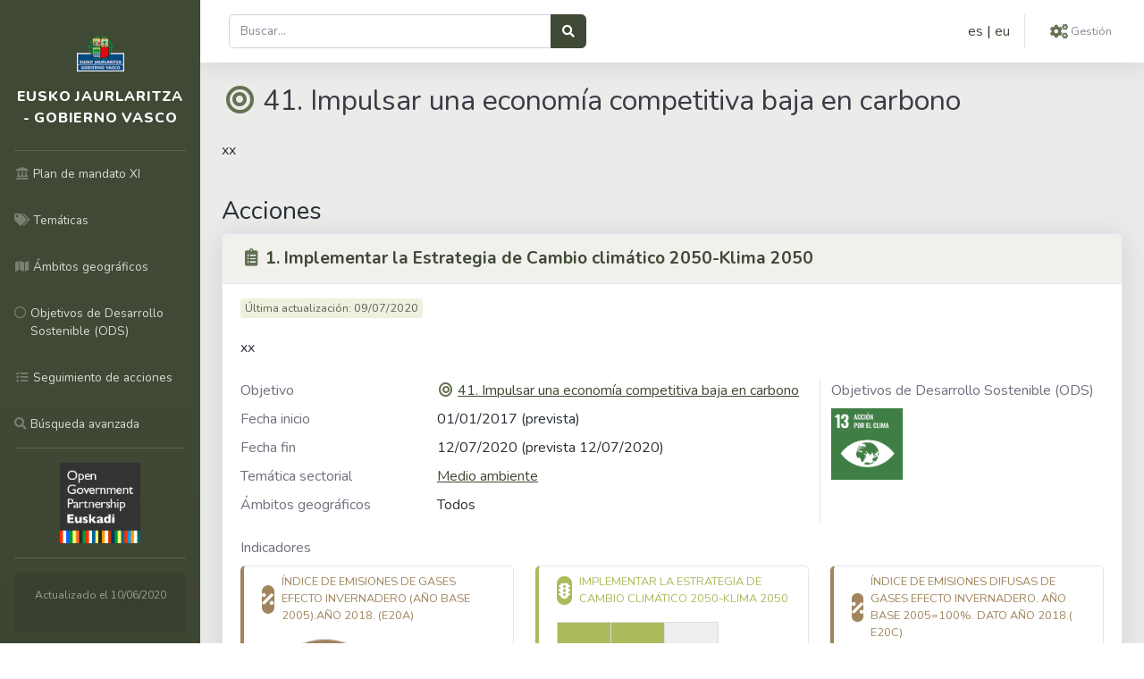

--- FILE ---
content_type: text/html; charset=utf-8
request_url: https://kontuematea.irekia.euskadi.eus/ejgv/es/goal/44
body_size: 38534
content:
<!DOCTYPE html>
<html lang="es">
<head>
  <meta charset="utf-8">
  <meta http-equiv="X-UA-Compatible" content="IE=edge">
  <meta name="viewport" content="width=device-width, initial-scale=1, shrink-to-fit=no">
  <meta name="description" content="">
  <meta name="author" content="">  

<link rel="apple-touch-icon" sizes="57x57" href="/icons/apple-icon-57x57.png">
<link rel="apple-touch-icon" sizes="60x60" href="/icons/apple-icon-60x60.png">
<link rel="apple-touch-icon" sizes="72x72" href="/icons/apple-icon-72x72.png">
<link rel="apple-touch-icon" sizes="76x76" href="/icons/apple-icon-76x76.png">
<link rel="apple-touch-icon" sizes="114x114" href="/icons/apple-icon-114x114.png">
<link rel="apple-touch-icon" sizes="120x120" href="/icons/apple-icon-120x120.png">
<link rel="apple-touch-icon" sizes="144x144" href="/icons/apple-icon-144x144.png">
<link rel="apple-touch-icon" sizes="152x152" href="/icons/apple-icon-152x152.png">
<link rel="apple-touch-icon" sizes="180x180" href="/icons/apple-icon-180x180.png">
<link rel="icon" type="image/png" sizes="192x192"  href="/icons/android-icon-192x192.png">
<link rel="icon" type="image/png" sizes="32x32" href="/icons/favicon-32x32.png">
<link rel="icon" type="image/png" sizes="96x96" href="/icons/favicon-96x96.png">
<link rel="icon" type="image/png" sizes="16x16" href="/icons/favicon-16x16.png">

  <link rel="manifest" href="/manifest.json">
  <meta name="msapplication-TileColor" content="#ffffff">
  <meta name="msapplication-TileImage" content="/icons/ms-icon-144x144.png">
  <meta name="theme-color" content="#ffffff">

<meta charset="UTF-8" content="WgIHJkAYPxwAT0AaOg54BgJlYgw6ECQ03eDm-HwTzx0NRI9DK77ncOqR" csrf-param="_csrf_token" method-param="_method" name="csrf-token">
  <title>Eusko Jaurlaritza - Gobierno Vasco</title>

  <link href="https://fonts.googleapis.com/css?family=Nunito:200,200i,300,300i,400,400i,600,600i,700,700i,800,800i,900,900i" rel="stylesheet">

  <link rel="stylesheet" href="/css/theme-grey-ceede7d825dc126c558f0d63ebd93a51.css?vsn=d"/>

  <!-- Global site tag (gtag.js) - Google Analytics -->
  <script async src="https://www.googletagmanager.com/gtag/js?id=UA-162083973-1"></script>
  <script>
   window.dataLayer = window.dataLayer || [];
   function gtag(){dataLayer.push(arguments);}
   gtag('js', new Date());

   gtag('config', 'UA-162083973-1');
 </script>
</head>

<body id="page-top">

  <!-- Page Wrapper -->
  <div id="wrapper">

<ul class="navbar-nav bg-gradient-primary sidebar sidebar-dark accordion" id="accordionSidebar">

  <!-- Sidebar - Brand -->
  <a class="sidebar-brand d-flex align-items-center justify-content-center flex-column" href="/ejgv/es">
    <div class="sidebar-brand-icon mt-3 mb-3">
<img src="/uploads/ogpe_ejgv/config/logo-thumb.png?v=63752450786">    </div>
    <div class="sidebar-brand-text mx-3">Eusko Jaurlaritza - Gobierno Vasco</div>
  </a>

  <!-- Divider -->
  <hr class="sidebar-divider my-0">

  <!-- Nav Item - Dashboard -->
  <li class="nav-item passive">
<a class="nav-link ef-flex flex-row" href="/ejgv/es">      <i class="fas fa-fw fa-landmark"></i>
      <span>Plan de mandato XI</span>
</a>  </li>

  <li class="nav-item passive">
<a class="nav-link ef-flex flex-row" href="/ejgv/es/topic"><i class="fas fa-fw fa-tags"></i>      <span>Temáticas</span>
</a>  </li>

  <li class="nav-item passive">
<a class="nav-link ef-flex flex-row" href="/ejgv/es/subdivision"><i class="fas fa-fw fa-map"></i>      <span>Ámbitos geográficos</span>
</a>  </li>

  <li class="nav-item passive">
<a class="nav-link ef-flex flex-row" href="/ejgv/es/ods"><i class="far fa-fw fa-circle"></i>      <span>Objetivos de Desarrollo Sostenible (ODS)</span>
</a>  </li>

  <li class="nav-item passive">
<a class="nav-link ef-flex flex-row" href="/ejgv/es/activity"><i class="fas fa-fw fa-tasks"></i>      <span>Seguimiento de acciones</span>
</a>  </li>

  <li class="nav-item passive">
<a class="nav-link ef-flex flex-row" href="/ejgv/es/filter"><i class="fas fa-search fa-sm"></i>      <span>Búsqueda avanzada</span>
</a>  </li>

  <!-- Divider -->
  <hr class="sidebar-divider d-none d-md-block">

  <div class="text-center mb-3">
    <a href="/">
      <img src="/images/logo-ogp.png" alt="OGP Euskadi" width="40%">
    </a>
  </div>

  <!-- Divider -->
  <hr class="sidebar-divider d-none d-md-block">
  <div class="sidebar-card d-none d-lg-flex">
    <p class="text-center">Actualizado el 10/06/2020</p>
  </div>
</ul>

    <!-- Content Wrapper -->
    <div id="content-wrapper" class="d-flex flex-column">

      <!-- Main Content -->
      <div id="content">
<nav class="navbar navbar-expand navbar-light bg-white topbar mb-4 static-top shadow">

  <!-- Sidebar Toggle (Topbar) -->
  <button id="sidebarToggleTop" class="btn btn-link d-md-none rounded-circle mr-3">
    <i class="fa fa-bars"></i>
  </button>

  <!-- Topbar Search -->
<form action="/ejgv/es/search" class="d-none d-sm-inline-block form-inline mr-auto ml-md-3 my-2 my-md-0 mw-100 navbar-search" method="get">    <div class="input-group">
<input aria-describedby="basic-addon2" class="form-control border-1 small" id="query" name="query" placeholder="Buscar..." type="search">      <div class="input-group-append">
<button class="btn btn-primary" type="submit">          <i class="fas fa-search fa-sm"></i>
</button>      </div>
    </div>
</form>

  <!-- Topbar Navbar -->
  <ul class="navbar-nav ml-auto align-items-center">

    <!-- Nav Item - Search Dropdown (Visible Only XS) -->
    <li class="nav-item dropdown no-arrow d-sm-none">
      <a class="nav-link dropdown-toggle" href="#" id="searchDropdown" role="button" data-toggle="dropdown" aria-haspopup="true" aria-expanded="false">
        <i class="fas fa-search fa-fw"></i>
      </a>
      <!-- Dropdown - Messages -->
      <div class="dropdown-menu dropdown-menu-right p-3 shadow animated--grow-in" aria-labelledby="searchDropdown">
        <form class="form-inline mr-auto w-100 navbar-search">
          <div class="input-group">
            <input type="text" class="form-control border-1 small" placeholder="Buscar..." aria-label="Buscar" aria-describedby="basic-addon2">
            <div class="input-group-append">
              <button class="btn btn-primary" type="button">
                <i class="fas fa-search fa-sm"></i>
              </button>
            </div>
          </div>
        </form>
      </div>
    </li>


    <li class="nav-item locales-nav">
      <a class="active" href="/ejgv/es/goal/44">es</a> | <a class="passive" href="/ejgv/eu/goal/44">eu</a>
    </li>

    <div class="topbar-divider d-none d-sm-block"></div>

    <!-- Nav Item - User Information -->
    <li class="nav-item dropdown no-arrow">
<a class="nav-link" href="/ejgv/es/admin/plan" title="Gestión">        <i class="fas fa-cogs"><span/></i>
        <span class="mr-2 d-none d-lg-inline text-gray-600 small">Gestión</span>
</a>    </li>

  </ul>

</nav>


<!-- Begin Page Content -->
<div class="container-fluid">

  <p class="alert alert-info" role="alert"></p>
  <p class="alert alert-danger" role="alert"></p>

<div class="page_heading">
  <h1><i class="fas fa-fw fa-bullseye"></i>41. Impulsar una economía competitiva baja en carbono</h1>
</div>

<div class="row">
  <div class="col-md-12">
    <div class="description"><p>xx</p></div>
  </div>
</div>

<div class="row">
  <div class="col-md-12">
    <h2 class="h3 mt-4">Acciones</h2>

  <div class="card shadow mb-4 ">
    <div class="d-block card-header py-3">
      <h6 class="card-title m-0 font-weight-bold text-primary">
        <i class="fas fa-fw fa-clipboard-list"></i>1. Implementar la Estrategia de Cambio climático 2050-Klima 2050
      </h6>
    </div>
    <div class="card-body">
      <div class="col md-4 pl-0 mt-0 mb-4 text-left">
        <h6 class="ef-date"><span>Última actualización: 09/07/2020</span></h6>
      </div>


<div class="description mb-4">
<p>xx</p>
</div>

<div class="row">
  <div class="col-xl-8">
    <dl class="row mb-0">
<dt class="col-sm-4">Objetivo</dt><dd class="col-sm-8"><i class="fas fa-fw fa-bullseye"></i><a href="/ejgv/es/goal/44">41. Impulsar una economía competitiva baja en carbono</a></dd>
<dt class="col-sm-4">Fecha inicio</dt><dd class="col-sm-8">01/01/2017 (prevista)</dd>
<dt class="col-sm-4">Fecha fin</dt><dd class="col-sm-8">12/07/2020 (prevista 12/07/2020)</dd>

<dt class="col-sm-4">Temática sectorial</dt><dd class="col-sm-8"><a href="/ejgv/es/topic/25">Medio ambiente</a></dd>
<dt class="col-sm-4">Ámbitos geográficos</dt><dd class="col-sm-8">Todos</dd>    </dl>
  </div>
      <div class="col-xl-4 border-left ef-border-none">
        <label class="ef-label">Objetivos de Desarrollo Sostenible (ODS)</label>
<div class="act-ods">
  <div class="ods-icons-row">
<a href="/ejgv/es/ods/13">        <figure class="figure">
<img class="figure-img img-fluid" src="/ods_icons/goal-13_es-4fde52d64ee8df801fe402527dc8b2de.png?vsn=d" title="13 Adoptar medidas urgentes para combatir el cambio climático y sus efectos">        </figure>
</a>  </div>
</div>
      </div>
</div>



  <div class="row">
    <div class="col">
      <label class="ef-label mt-3">Indicadores</label>

  <div class="row row-cols-sm-1 row-cols-md-2 row-cols-lg-3">
      <div class="col mb-4">
<div class="card h-100 indicator_percentage_container py-2">
  <div class="card-header ef-indicator-header align-items-center d-flex mb-3">
    <div class="ef-i-circle ef-i-percentage-circle align-items-center d-flex justify-content-center mr-2">
<i class="fas fa-percentage fa-2x text-gray-300 ef-indicator-icon ef-percentage-icon"></i>    </div>
Índice de emisiones de gases efecto invernadero (Año base 2005).Año 2018. (E20a)  </div>
  <div class="card-body pt-0 pb-0">
    <div class="row no-gutters align-items-center">
      <div class="col mr-2">
        <div class="indicator_vis">
        <!--
          <div class="text-xs font-weight-bold text-uppercase mb-1">
<i class="fas fa-percentage fa-2x text-gray-300 ef-indicator-icon ef-percentage-icon"></i>Índice de emisiones de gases efecto invernadero (Año base 2005).Año 2018. (E20a)          </div>
        -->
<svg height="74" width="201">
        <path d="M 0.5  70.5
                 A 70  70  0 0 1 140.5  70.5
                 L 70.5 70.5
                " class="percentage_block pending" stroke="#ddd" fill="#eee" stroke-width="1" fill-opacity="0.5"/>
        <path d="M 0.5  70.5
                 A 70 70  0 0 1 118.89708782686445 19.926075000265513
                 L 70.5 70.5  L 0.0  70.5
                " class="percentage_block filled" stroke="#ddd" fill="#0ff" stroke-width="1" fill-opacity="1"/></svg><p class="precentage_current_value text-nowrap"><span class="text-lg indicator-value">74,30% </span></p>        </div>
      </div>
    </div>
  </div>
</div>
      </div>
      <div class="col mb-4">
<div class="card h-100 indicator_phases_container py-2">
  <div class="card-header ef-indicator-header align-items-center d-flex mb-3">
    <div class="ef-i-circle ef-i-phases-circle align-items-center d-flex justify-content-center mr-2">
<i class="fas fa-traffic-light fa-2x text-gray-300 ef-indicator-icon ef-phases-icon"></i>    </div>
Implementar la Estrategia de Cambio climático 2050-Klima 2050  </div>
  <div class="card-body pt-0 pb-0">
    <div class="row no-gutters align-items-center">
      <div class="col mr-2">
        <div class="indicator_vis">
        <!--
          <div class="text-xs font-weight-bold text-uppercase mb-1">
<i class="fas fa-traffic-light fa-2x text-gray-300 ef-indicator-icon ef-phases-icon"></i>Implementar la Estrategia de Cambio climático 2050-Klima 2050          </div>
        -->
<svg height="61" width="183"><path d="M 0.5 0.5 H 60.5 V 60.5 H 0.5 Z" class="phase_block filled" stroke-width="1"/><path d="M 60.5 0.5 H 120.5 V 60.5 H 60.5 Z" class="phase_block filled" stroke-width="1"/><path d="M 120.5 0.5 H 180.5 V 60.5 H 120.5 Z" class="phase_block pending" stroke-width="1"/></svg><p class="phase_current_value"><span class="indicator-value">En proceso</span></p>        </div>
      </div>
    </div>
  </div>
</div>
      </div>
      <div class="col mb-4">
<div class="card h-100 indicator_percentage_container py-2">
  <div class="card-header ef-indicator-header align-items-center d-flex mb-3">
    <div class="ef-i-circle ef-i-percentage-circle align-items-center d-flex justify-content-center mr-2">
<i class="fas fa-percentage fa-2x text-gray-300 ef-indicator-icon ef-percentage-icon"></i>    </div>
Índice de emisiones difusas de gases efecto invernadero. Año base 2005=100%. Dato año 2018.( E20c)  </div>
  <div class="card-body pt-0 pb-0">
    <div class="row no-gutters align-items-center">
      <div class="col mr-2">
        <div class="indicator_vis">
        <!--
          <div class="text-xs font-weight-bold text-uppercase mb-1">
<i class="fas fa-percentage fa-2x text-gray-300 ef-indicator-icon ef-percentage-icon"></i>Índice de emisiones difusas de gases efecto invernadero. Año base 2005=100%. Dato año 2018.( E20c)          </div>
        -->
<svg height="74" width="201">
        <path d="M 0.5  70.5
                 A 70  70  0 0 1 140.5  70.5
                 L 70.5 70.5
                " class="percentage_block pending" stroke="#ddd" fill="#eee" stroke-width="1" fill-opacity="0.5"/>
        <path d="M 0.5  70.5
                 A 70 70  0 0 1 136.65441526258633 47.61783792415402
                 L 70.5 70.5  L 0.0  70.5
                " class="percentage_block filled" stroke="#ddd" fill="#0ff" stroke-width="1" fill-opacity="1"/></svg><p class="precentage_current_value text-nowrap"><span class="text-lg indicator-value">89,40% </span></p>        </div>
      </div>
    </div>
  </div>
</div>
      </div>
  </div>

    </div>
  </div>


      <div class="ef-actions row">
        <div class="col-md-12"> <!-- same as data_block dl part -->
          <div class="row">
            <div class="col md-9 pl-0 ml-0">
<a class="btn btn-link" href="/ejgv/es/act/179"><i class="fas fa-fw fa-tasks"></i><span>ver seguimiento</span><span class="badge badge-secondary ml-1">7</span></a>            </div>
          </div>
        </div>
      </div>
    </div>
  </div>
  <div class="card shadow mb-4 ">
    <div class="d-block card-header py-3">
      <h6 class="card-title m-0 font-weight-bold text-primary">
        <i class="fas fa-fw fa-clipboard-list"></i>2. Desarrollar Programas de promoción del ahorro y la eficiencia energética
      </h6>
    </div>
    <div class="card-body">
      <div class="col md-4 pl-0 mt-0 mb-4 text-left">
        <h6 class="ef-date"><span>Última actualización: 09/07/2020</span></h6>
      </div>


<div class="description mb-4">
<p>xx</p>
</div>

<div class="row">
  <div class="col-xl-8">
    <dl class="row mb-0">
<dt class="col-sm-4">Objetivo</dt><dd class="col-sm-8"><i class="fas fa-fw fa-bullseye"></i><a href="/ejgv/es/goal/44">41. Impulsar una economía competitiva baja en carbono</a></dd>
<dt class="col-sm-4">Fecha inicio</dt><dd class="col-sm-8">01/01/2017 (prevista)</dd>
<dt class="col-sm-4">Fecha fin</dt><dd class="col-sm-8">31/12/2020 (prevista)</dd>

<dt class="col-sm-4">Temática sectorial</dt><dd class="col-sm-8"><a href="/ejgv/es/topic/25">Medio ambiente</a></dd>
<dt class="col-sm-4">Ámbitos geográficos</dt><dd class="col-sm-8">Todos</dd>    </dl>
  </div>
      <div class="col-xl-4 border-left ef-border-none">
        <label class="ef-label">Objetivos de Desarrollo Sostenible (ODS)</label>
<div class="act-ods">
  <div class="ods-icons-row">
<a href="/ejgv/es/ods/13">        <figure class="figure">
<img class="figure-img img-fluid" src="/ods_icons/goal-13_es-4fde52d64ee8df801fe402527dc8b2de.png?vsn=d" title="13 Adoptar medidas urgentes para combatir el cambio climático y sus efectos">        </figure>
</a><a href="/ejgv/es/ods/7">        <figure class="figure">
<img class="figure-img img-fluid" src="/ods_icons/goal-07_es-d5b5e26680592c03a1d5f9b0b0804ca0.png?vsn=d" title="7 Garantizar el acceso a una energía asequible, fiable, sostenible y moderna para todos">        </figure>
</a><a href="/ejgv/es/ods/12">        <figure class="figure">
<img class="figure-img img-fluid" src="/ods_icons/goal-12_es-c96b79ebbf88693b785e5995e923add0.png?vsn=d" title="12 Garantizar modalidades de consumo y producción sostenibles">        </figure>
</a>  </div>
</div>
      </div>
</div>



  <div class="row">
    <div class="col">
      <label class="ef-label mt-3">Indicadores</label>

  <div class="row row-cols-sm-1 row-cols-md-2 row-cols-lg-3">
      <div class="col mb-4">
<div class="card h-100 indicator_numeric_container py-2">
  <div class="card-header ef-indicator-header align-items-center d-flex mb-3">
    <div class="ef-i-circle ef-i-numeric-circle align-items-center d-flex justify-content-center mr-2">
<i class="fas fa-chart-line fa-2x text-gray-300 ef-indicator-icon ef-numeric-icon"></i>    </div>
 Consumo de energía primaria (Índice respecto al año base 2005=100). Año 2018. (S32a)  </div>
  <div class="card-body pt-0 pb-0">
    <div class="row no-gutters align-items-center">
      <div class="col mr-2">
        <div class="indicator_vis">
        <!--
          <div class="text-xs font-weight-bold text-uppercase mb-1">
<i class="fas fa-chart-line fa-2x text-gray-300 ef-indicator-icon ef-numeric-icon"></i> Consumo de energía primaria (Índice respecto al año base 2005=100). Año 2018. (S32a)          </div>
        -->
<p class="numeric_current_value text-nowrap"><span class="label mr-2 indicator-value-label">Valor actual:</span><span class="text-lg indicator-value">84  Año base 2005=100</span></p>        </div>
      </div>
    </div>
  </div>
</div>
      </div>
      <div class="col mb-4">
<div class="card h-100 indicator_numeric_container py-2">
  <div class="card-header ef-indicator-header align-items-center d-flex mb-3">
    <div class="ef-i-circle ef-i-numeric-circle align-items-center d-flex justify-content-center mr-2">
<i class="fas fa-chart-line fa-2x text-gray-300 ef-indicator-icon ef-numeric-icon"></i>    </div>
Intensidad energética final. Año 2018. (E22)  </div>
  <div class="card-body pt-0 pb-0">
    <div class="row no-gutters align-items-center">
      <div class="col mr-2">
        <div class="indicator_vis">
        <!--
          <div class="text-xs font-weight-bold text-uppercase mb-1">
<i class="fas fa-chart-line fa-2x text-gray-300 ef-indicator-icon ef-numeric-icon"></i>Intensidad energética final. Año 2018. (E22)          </div>
        -->
<p class="numeric_current_value text-nowrap"><span class="label mr-2 indicator-value-label">Valor actual:</span><span class="text-lg indicator-value">71 Unidad: tep/M€ 2010 </span></p><p class="numeric_goal_value text-nowrap"><span class="label mr-2 indicator-value-label">Objetivo:</span><span class="text-lg indicator-value nobr">0 Unidad: tep/M€ 2010 </span></p>        </div>
      </div>
    </div>
  </div>
</div>
      </div>
      <div class="col mb-4">
<div class="card h-100 indicator_numeric_container py-2">
  <div class="card-header ef-indicator-header align-items-center d-flex mb-3">
    <div class="ef-i-circle ef-i-numeric-circle align-items-center d-flex justify-content-center mr-2">
<i class="fas fa-chart-line fa-2x text-gray-300 ef-indicator-icon ef-numeric-icon"></i>    </div>
Consumo final de energía (índice respecto al año base 2005). Año 2018. (S32b)  </div>
  <div class="card-body pt-0 pb-0">
    <div class="row no-gutters align-items-center">
      <div class="col mr-2">
        <div class="indicator_vis">
        <!--
          <div class="text-xs font-weight-bold text-uppercase mb-1">
<i class="fas fa-chart-line fa-2x text-gray-300 ef-indicator-icon ef-numeric-icon"></i>Consumo final de energía (índice respecto al año base 2005). Año 2018. (S32b)          </div>
        -->
<p class="numeric_current_value text-nowrap"><span class="label mr-2 indicator-value-label">Valor actual:</span><span class="text-lg indicator-value">91 Año base 2005=100</span></p>        </div>
      </div>
    </div>
  </div>
</div>
      </div>
      <div class="col mb-4">
<div class="card h-100 indicator_numeric_container py-2">
  <div class="card-header ef-indicator-header align-items-center d-flex mb-3">
    <div class="ef-i-circle ef-i-numeric-circle align-items-center d-flex justify-content-center mr-2">
<i class="fas fa-chart-line fa-2x text-gray-300 ef-indicator-icon ef-numeric-icon"></i>    </div>
Programas de promoción del ahorro y la eficiencia energética.  </div>
  <div class="card-body pt-0 pb-0">
    <div class="row no-gutters align-items-center">
      <div class="col mr-2">
        <div class="indicator_vis">
        <!--
          <div class="text-xs font-weight-bold text-uppercase mb-1">
<i class="fas fa-chart-line fa-2x text-gray-300 ef-indicator-icon ef-numeric-icon"></i>Programas de promoción del ahorro y la eficiencia energética.          </div>
        -->
<p class="numeric_current_value text-nowrap"><span class="label mr-2 indicator-value-label">Valor actual:</span><span class="text-lg indicator-value">1 Programas</span></p><p class="numeric_goal_value text-nowrap"><span class="label mr-2 indicator-value-label">Objetivo:</span><span class="text-lg indicator-value nobr">2 Programas</span></p>        </div>
      </div>
    </div>
  </div>
</div>
      </div>
  </div>

    </div>
  </div>


      <div class="ef-actions row">
        <div class="col-md-12"> <!-- same as data_block dl part -->
          <div class="row">
            <div class="col md-9 pl-0 ml-0">
<a class="btn btn-link" href="/ejgv/es/act/181"><i class="fas fa-fw fa-tasks"></i><span>ver seguimiento</span><span class="badge badge-secondary ml-1">3</span></a>            </div>
          </div>
        </div>
      </div>
    </div>
  </div>
  <div class="card shadow mb-4 ">
    <div class="d-block card-header py-3">
      <h6 class="card-title m-0 font-weight-bold text-primary">
        <i class="fas fa-fw fa-clipboard-list"></i>3. Impulsar la utilización de energías renovables hasta alcanzar el 20%
      </h6>
    </div>
    <div class="card-body">
      <div class="col md-4 pl-0 mt-0 mb-4 text-left">
        <h6 class="ef-date"><span>Última actualización: 09/07/2020</span></h6>
      </div>


<div class="description mb-4">
<p>xx</p>
</div>

<div class="row">
  <div class="col-xl-8">
    <dl class="row mb-0">
<dt class="col-sm-4">Objetivo</dt><dd class="col-sm-8"><i class="fas fa-fw fa-bullseye"></i><a href="/ejgv/es/goal/44">41. Impulsar una economía competitiva baja en carbono</a></dd>
<dt class="col-sm-4">Fecha inicio</dt><dd class="col-sm-8">01/01/2016 (prevista)</dd>


<dt class="col-sm-4">Temática sectorial</dt><dd class="col-sm-8"><a href="/ejgv/es/topic/25">Medio ambiente</a></dd>
<dt class="col-sm-4">Ámbitos geográficos</dt><dd class="col-sm-8">Todos</dd>    </dl>
  </div>
      <div class="col-xl-4 border-left ef-border-none">
        <label class="ef-label">Objetivos de Desarrollo Sostenible (ODS)</label>
<div class="act-ods">
  <div class="ods-icons-row">
<a href="/ejgv/es/ods/7">        <figure class="figure">
<img class="figure-img img-fluid" src="/ods_icons/goal-07_es-d5b5e26680592c03a1d5f9b0b0804ca0.png?vsn=d" title="7 Garantizar el acceso a una energía asequible, fiable, sostenible y moderna para todos">        </figure>
</a><a href="/ejgv/es/ods/13">        <figure class="figure">
<img class="figure-img img-fluid" src="/ods_icons/goal-13_es-4fde52d64ee8df801fe402527dc8b2de.png?vsn=d" title="13 Adoptar medidas urgentes para combatir el cambio climático y sus efectos">        </figure>
</a>  </div>
</div>
      </div>
</div>



  <div class="row">
    <div class="col">
      <label class="ef-label mt-3">Indicadores</label>

  <div class="row">
      <div class="col-auto mb-4">
<div class="card h-100 indicator_percentage_container py-2">
  <div class="card-header ef-indicator-header align-items-center d-flex mb-3">
    <div class="ef-i-circle ef-i-percentage-circle align-items-center d-flex justify-content-center mr-2">
<i class="fas fa-percentage fa-2x text-gray-300 ef-indicator-icon ef-percentage-icon"></i>    </div>
Cuota de las energías renovables en el consumo final bruto de energía  </div>
  <div class="card-body pt-0 pb-0">
    <div class="row no-gutters align-items-center">
      <div class="col mr-2">
        <div class="indicator_vis">
        <!--
          <div class="text-xs font-weight-bold text-uppercase mb-1">
<i class="fas fa-percentage fa-2x text-gray-300 ef-indicator-icon ef-percentage-icon"></i>Cuota de las energías renovables en el consumo final bruto de energía          </div>
        -->
<svg height="74" width="201">
        <path d="M 0.5  70.5
                 A 70  70  0 0 1 140.5  70.5
                 L 70.5 70.5
                " class="percentage_block pending" stroke="#ddd" fill="#eee" stroke-width="1" fill-opacity="0.5"/>
        <path d="M 0.5  70.5
                 A 70 70  0 0 1 13.868810393753684 29.355032339526872
                 L 70.5 70.5  L 0.0  70.5
                " class="percentage_block filled" stroke="#ddd" fill="#0ff" stroke-width="1" fill-opacity="1"/></svg><p class="precentage_current_value text-nowrap"><span class="text-lg indicator-value">20% </span></p>        </div>
      </div>
    </div>
  </div>
</div>
      </div>
  </div>

    </div>
  </div>


      <div class="ef-actions row">
        <div class="col-md-12"> <!-- same as data_block dl part -->
          <div class="row">
            <div class="col md-9 pl-0 ml-0">
<a class="btn btn-link" href="/ejgv/es/act/182"><i class="fas fa-fw fa-tasks"></i><span>ver seguimiento</span><span class="badge badge-secondary ml-1">5</span></a>            </div>
          </div>
        </div>
      </div>
    </div>
  </div>
  <div class="card shadow mb-4 ">
    <div class="d-block card-header py-3">
      <h6 class="card-title m-0 font-weight-bold text-primary">
        <i class="fas fa-fw fa-clipboard-list"></i>4. Potenciar la construcción sostenible, la promoción del ecodiseño y el uso del transporte público
      </h6>
    </div>
    <div class="card-body">
      <div class="col md-4 pl-0 mt-0 mb-4 text-left">
        <h6 class="ef-date"><span>Última actualización: 09/07/2020</span></h6>
      </div>


<div class="description mb-4">
<p>xx</p>
</div>

<div class="row">
  <div class="col-xl-8">
    <dl class="row mb-0">
<dt class="col-sm-4">Objetivo</dt><dd class="col-sm-8"><i class="fas fa-fw fa-bullseye"></i><a href="/ejgv/es/goal/44">41. Impulsar una economía competitiva baja en carbono</a></dd>
<dt class="col-sm-4">Fecha inicio</dt><dd class="col-sm-8">01/01/2016 (prevista)</dd>


<dt class="col-sm-4">Temática sectorial</dt><dd class="col-sm-8"><a href="/ejgv/es/topic/35">Tráfico y movilidad</a>, <a href="/ejgv/es/topic/38">Vivienda</a>, <a href="/ejgv/es/topic/25">Medio ambiente</a></dd>
<dt class="col-sm-4">Ámbitos geográficos</dt><dd class="col-sm-8">Todos</dd>    </dl>
  </div>
      <div class="col-xl-4 border-left ef-border-none">
        <label class="ef-label">Objetivos de Desarrollo Sostenible (ODS)</label>
<div class="act-ods">
  <div class="ods-icons-row">
<a href="/ejgv/es/ods/11">        <figure class="figure">
<img class="figure-img img-fluid" src="/ods_icons/goal-11_es-7686c019d7a8d1b1047a7fa5b00c26cd.png?vsn=d" title="11 Lograr que las ciudades y los asentamientos humanos sean inclusivos, seguros, resilientes y sostenibles">        </figure>
</a>  </div>
</div>
      </div>
</div>



  <div class="row">
    <div class="col">
      <label class="ef-label mt-3">Indicadores</label>

  <div class="row">
      <div class="col-auto mb-4">
<div class="card h-100 indicator_numeric_container py-2">
  <div class="card-header ef-indicator-header align-items-center d-flex mb-3">
    <div class="ef-i-circle ef-i-numeric-circle align-items-center d-flex justify-content-center mr-2">
<i class="fas fa-chart-line fa-2x text-gray-300 ef-indicator-icon ef-numeric-icon"></i>    </div>
Actuaciones para la promoción del Ecodiseño.  </div>
  <div class="card-body pt-0 pb-0">
    <div class="row no-gutters align-items-center">
      <div class="col mr-2">
        <div class="indicator_vis">
        <!--
          <div class="text-xs font-weight-bold text-uppercase mb-1">
<i class="fas fa-chart-line fa-2x text-gray-300 ef-indicator-icon ef-numeric-icon"></i>Actuaciones para la promoción del Ecodiseño.          </div>
        -->
<p class="numeric_current_value text-nowrap"><span class="label mr-2 indicator-value-label">Valor actual:</span><span class="text-lg indicator-value">3 Actuaciones</span></p><p class="numeric_goal_value text-nowrap"><span class="label mr-2 indicator-value-label">Objetivo:</span><span class="text-lg indicator-value nobr">4 Actuaciones</span></p>        </div>
      </div>
    </div>
  </div>
</div>
      </div>
  </div>

    </div>
  </div>


      <div class="ef-actions row">
        <div class="col-md-12"> <!-- same as data_block dl part -->
          <div class="row">
            <div class="col md-9 pl-0 ml-0">
<a class="btn btn-link" href="/ejgv/es/act/183"><i class="fas fa-fw fa-tasks"></i><span>ver seguimiento</span><span class="badge badge-secondary ml-1">3</span></a>            </div>
          </div>
        </div>
      </div>
    </div>
  </div>
  <div class="card shadow mb-4 ">
    <div class="d-block card-header py-3">
      <h6 class="card-title m-0 font-weight-bold text-primary">
        <i class="fas fa-fw fa-clipboard-list"></i> 5. Integrar la perspectiva de adaptación al cambio climático en el proceso de aprobación de las Directrices de Ordenación del Territorio y en los instrumentos de planificación territorial y urbana
      </h6>
    </div>
    <div class="card-body">
      <div class="col md-4 pl-0 mt-0 mb-4 text-left">
        <h6 class="ef-date"><span>Última actualización: 09/07/2020</span></h6>
      </div>


<div class="description mb-4">
<p>xx</p>
</div>

<div class="row">
  <div class="col-xl-8">
    <dl class="row mb-0">
<dt class="col-sm-4">Objetivo</dt><dd class="col-sm-8"><i class="fas fa-fw fa-bullseye"></i><a href="/ejgv/es/goal/44">41. Impulsar una economía competitiva baja en carbono</a></dd>
<dt class="col-sm-4">Fecha inicio</dt><dd class="col-sm-8">01/01/2016 (prevista)</dd>


<dt class="col-sm-4">Temática sectorial</dt><dd class="col-sm-8"><a href="/ejgv/es/topic/29">Planificación urbana</a>, <a href="/ejgv/es/topic/25">Medio ambiente</a></dd>
<dt class="col-sm-4">Ámbitos geográficos</dt><dd class="col-sm-8">Todos</dd>    </dl>
  </div>
      <div class="col-xl-4 border-left ef-border-none">
        <label class="ef-label">Objetivos de Desarrollo Sostenible (ODS)</label>
<div class="act-ods">
  <div class="ods-icons-row">
<a href="/ejgv/es/ods/11">        <figure class="figure">
<img class="figure-img img-fluid" src="/ods_icons/goal-11_es-7686c019d7a8d1b1047a7fa5b00c26cd.png?vsn=d" title="11 Lograr que las ciudades y los asentamientos humanos sean inclusivos, seguros, resilientes y sostenibles">        </figure>
</a><a href="/ejgv/es/ods/13">        <figure class="figure">
<img class="figure-img img-fluid" src="/ods_icons/goal-13_es-4fde52d64ee8df801fe402527dc8b2de.png?vsn=d" title="13 Adoptar medidas urgentes para combatir el cambio climático y sus efectos">        </figure>
</a>  </div>
</div>
      </div>
</div>



  <div class="row">
    <div class="col">
      <label class="ef-label mt-3">Indicadores</label>

  <div class="row">
      <div class="col-auto mb-4">
<div class="card h-100 indicator_numeric_container py-2">
  <div class="card-header ef-indicator-header align-items-center d-flex mb-3">
    <div class="ef-i-circle ef-i-numeric-circle align-items-center d-flex justify-content-center mr-2">
<i class="fas fa-chart-line fa-2x text-gray-300 ef-indicator-icon ef-numeric-icon"></i>    </div>
Actuaciones para la integración de la perspectiva sobre cambio climático a las Directrices de Ordenación del Territorio  </div>
  <div class="card-body pt-0 pb-0">
    <div class="row no-gutters align-items-center">
      <div class="col mr-2">
        <div class="indicator_vis">
        <!--
          <div class="text-xs font-weight-bold text-uppercase mb-1">
<i class="fas fa-chart-line fa-2x text-gray-300 ef-indicator-icon ef-numeric-icon"></i>Actuaciones para la integración de la perspectiva sobre cambio climático a las Directrices de Ordenación del Territorio          </div>
        -->
<p class="numeric_current_value text-nowrap"><span class="label mr-2 indicator-value-label">Valor actual:</span><span class="text-lg indicator-value">1 Actuaciones</span></p><p class="numeric_goal_value text-nowrap"><span class="label mr-2 indicator-value-label">Objetivo:</span><span class="text-lg indicator-value nobr">2 Actuaciones</span></p>        </div>
      </div>
    </div>
  </div>
</div>
      </div>
  </div>

    </div>
  </div>


      <div class="ef-actions row">
        <div class="col-md-12"> <!-- same as data_block dl part -->
          <div class="row">
            <div class="col md-9 pl-0 ml-0">
<a class="btn btn-link" href="/ejgv/es/act/184"><i class="fas fa-fw fa-tasks"></i><span>ver seguimiento</span><span class="badge badge-secondary ml-1">1</span></a>            </div>
          </div>
        </div>
      </div>
    </div>
  </div>
  <div class="card shadow mb-4 ">
    <div class="d-block card-header py-3">
      <h6 class="card-title m-0 font-weight-bold text-primary">
        <i class="fas fa-fw fa-clipboard-list"></i>6. Colaborar con el ámbito municipal para la implementación de políticas y medidas de adaptación al cambio climático en el marco de la red Udalsarea 21
      </h6>
    </div>
    <div class="card-body">
      <div class="col md-4 pl-0 mt-0 mb-4 text-left">
        <h6 class="ef-date"><span>Última actualización: 31/07/2020</span></h6>
      </div>


<div class="description mb-4">
<p>xx</p>
</div>

<div class="row">
  <div class="col-xl-8">
    <dl class="row mb-0">
<dt class="col-sm-4">Objetivo</dt><dd class="col-sm-8"><i class="fas fa-fw fa-bullseye"></i><a href="/ejgv/es/goal/44">41. Impulsar una economía competitiva baja en carbono</a></dd>
<dt class="col-sm-4">Fecha inicio</dt><dd class="col-sm-8">01/01/2016 (prevista)</dd>


<dt class="col-sm-4">Temática sectorial</dt><dd class="col-sm-8"><a href="/ejgv/es/topic/25">Medio ambiente</a></dd>
<dt class="col-sm-4">Ámbitos geográficos</dt><dd class="col-sm-8">Todos</dd>    </dl>
  </div>
</div>



  <div class="row">
    <div class="col">
      <label class="ef-label mt-3">Indicadores</label>

  <div class="row">
      <div class="col-auto mb-4">
<div class="card h-100 indicator_numeric_container py-2">
  <div class="card-header ef-indicator-header align-items-center d-flex mb-3">
    <div class="ef-i-circle ef-i-numeric-circle align-items-center d-flex justify-content-center mr-2">
<i class="fas fa-chart-line fa-2x text-gray-300 ef-indicator-icon ef-numeric-icon"></i>    </div>
Programa de subvenciones para apoyar proyectos de sostenibilidad local en ayuntamientos y entidades locales   </div>
  <div class="card-body pt-0 pb-0">
    <div class="row no-gutters align-items-center">
      <div class="col mr-2">
        <div class="indicator_vis">
        <!--
          <div class="text-xs font-weight-bold text-uppercase mb-1">
<i class="fas fa-chart-line fa-2x text-gray-300 ef-indicator-icon ef-numeric-icon"></i>Programa de subvenciones para apoyar proyectos de sostenibilidad local en ayuntamientos y entidades locales           </div>
        -->
<p class="numeric_current_value text-nowrap"><span class="label mr-2 indicator-value-label">Valor actual:</span><span class="text-lg indicator-value">4 Programas</span></p><p class="numeric_goal_value text-nowrap"><span class="label mr-2 indicator-value-label">Objetivo:</span><span class="text-lg indicator-value nobr">4 Programas</span></p>        </div>
      </div>
    </div>
  </div>
</div>
      </div>
  </div>

    </div>
  </div>


      <div class="ef-actions row">
        <div class="col-md-12"> <!-- same as data_block dl part -->
          <div class="row">
            <div class="col md-9 pl-0 ml-0">
<a class="btn btn-link" href="/ejgv/es/act/185"><i class="fas fa-fw fa-tasks"></i><span>ver seguimiento</span><span class="badge badge-secondary ml-1">4</span></a>            </div>
          </div>
        </div>
      </div>
    </div>
  </div>
  </div>
</div>


</div>
<!-- End of Page Content -->


      </div>
      <!-- End of Main Content -->

<footer class="sticky-footer mt-4">
  <div class="container">
    <div class="row">
      <div class="col-md-9">
<p><i>La información publicada en este portal es una síntesis de los aspectos más relevantes extraídos del Programa de Gobierno del Gobierno. La totalidad del mismo, así como su seguimiento pormenorizado está publicado en el web institucional </i><a href="https://programa.irekia.euskadi.eus/es/site/home"><i><strong>https://programa.irekia.euskadi.eus</strong></i></a><i>&nbsp;</i></p><p>Información legal:</p><ul><li><a href="https://www.irekia.euskadi.eus/es/site/page/tos">Condiciones de uso</a></li><li><a href="https://www.irekia.euskadi.eus/es/site/page/privacy">Política de privacidad</a></li></ul>      </div>
      <div class="col-md-auto ml-auto">
        <ul class="list-unstyled">
            <li>
            <span class="icon"><i class="fab fa-twitter"></i></span>
            <a href="http://twitter.com/irekia" rel="noopener noreferrer" target="_blank">Irekia</a></li>
            <li>
            <span class="icon"><i class="fab fa-facebook"></i></span>
            <a href="http://facebook.com/gobiernovascoirekia" rel="noopener noreferrer" target="_blank">Irekia</a></li>
            <li>
            <span class="icon"><i class="fas fa-external-link-square-alt"></i></span>
            <a href="https://programa.irekia.euskadi.eus/es/site/home" rel="noopener noreferrer" target="_blank">Web institucional</a></li>
        </ul>
      </div>
    </div>
    <div class="copyright text-center my-auto pt-3">
      <span><a href="https://www.ogp.euskadi.eus/ogp-compromisos/-/rendicion-de-cuentas-a-traves-de-planes-de-mandato/#3255" rel="noopener noreferrer" target="_blank">Proyecto OGP-Euskadi</a>, 2020</span>
    </div>
  </div>
</footer>

    </div>
    <!-- End of Content Wrapper -->

  </div>
  <!-- End of Page Wrapper -->

  <!-- Scroll to Top Button-->
  <a class="scroll-to-top rounded" href="#page-top">
    <i class="fas fa-angle-up"></i>
  </a>

  <script type="text/javascript" src="/js/app-4b5ca9d359b2dfb9d51227c5ad9ec37d.js?vsn=d"></script>
<body>
</html>
